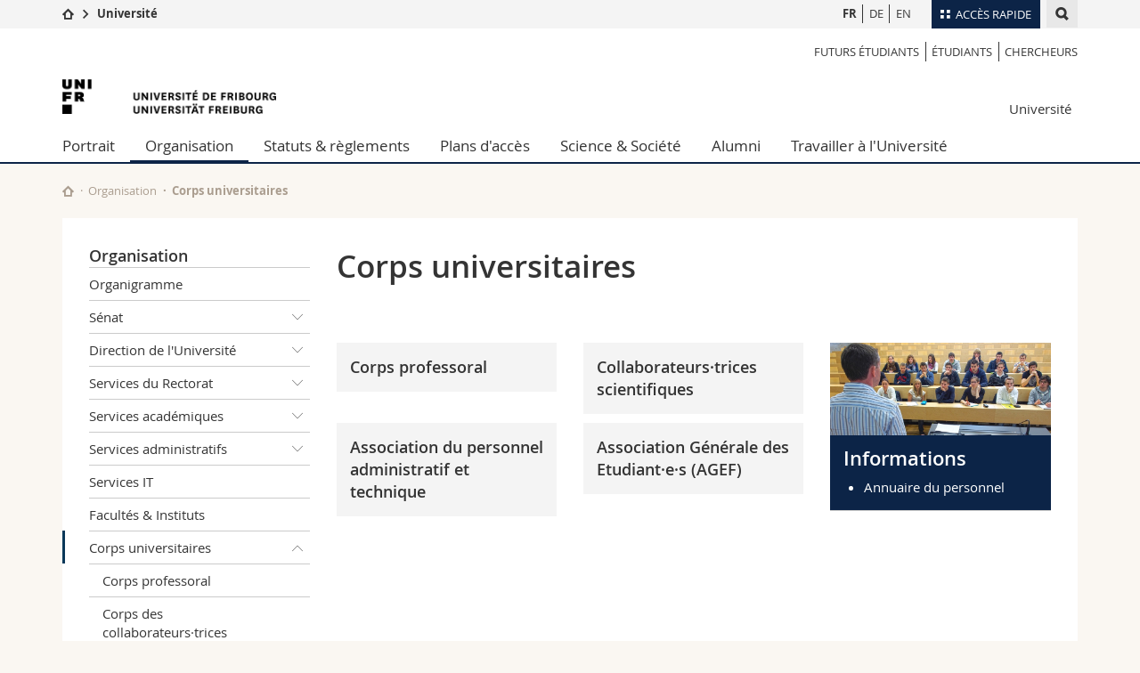

--- FILE ---
content_type: text/html; charset=UTF-8
request_url: https://www.unifr.ch/uni/fr/organisation/corps-universitaires/
body_size: 10693
content:

<!--[if lt IE 9]><!DOCTYPE html PUBLIC "-//W3C//DTD XHTML 1.1//EN" "http://www.w3.org/TR/xhtml11/DTD/xhtml11.dtd"><![endif]-->
<!--[if gt IE 8]><!-->
<!DOCTYPE html>
<!--<![endif]-->
<!--[if lt IE 7]><html xmlns="http://www.w3.org/1999/xhtml" class="lt-ie9 lt-ie8 lt-ie7"> <![endif]-->
<!--[if IE 7]><html xmlns="http://www.w3.org/1999/xhtml" class="lt-ie9 lt-ie8"> <![endif]-->
<!--[if IE 8]><html xmlns="http://www.w3.org/1999/xhtml" class="lt-ie9"> <![endif]-->
<!--[if IE 9]><html class="ie9"> <![endif]-->
<!--[if gt IE 9]><!-->
<html lang="fr"><!--<![endif]-->
<head>
	<link rel="preconnect" href="https://cdn.unifr.ch" />
	<link rel="dns-prefetch" href="https://www.googletagmanager.com" />
	<link rel="dns-prefetch" href="https://www.google.com" />
	<link rel="preload" href="https://cdn.unifr.ch/Assets/fonts/OpenSans-Regular-webfont.woff" as="font" type="font/woff" crossorigin>
	<link rel="preload" href="https://cdn.unifr.ch/Assets/fonts/OpenSans-Semibold-webfont.woff" as="font" type="font/woff" crossorigin>
	<link rel="preload" href="https://cdn.unifr.ch/Assets/fonts/OpenSans-Bold-webfont.woff" as="font" type="font/woff" crossorigin>
	<link rel="preload" href="https://cdn.unifr.ch/Assets/fonts/OpenSans-Light-webfont.woff" as="font" type="font/woff" crossorigin>
    <meta http-equiv="X-UA-Compatible" content="IE=edge,chrome=1"/>
    <meta charset="utf-8"/>
    <meta name="viewport" content="width=device-width, initial-scale=1"/>
    <title>Corps universitaires | Université de Fribourg  | </title>
    <meta name="description" content="">
    <meta name="language" content="fr" />
    <meta name="robots" content="index, follow">
    <base href="//www.unifr.ch/uni/fr/" />
    <link rel="canonical" href="https://www.unifr.ch/uni/fr/organisation/corps-universitaires/" />
    <link href="//cdn.unifr.ch/uf/v2.4.5/css/bootstrap.css" rel="stylesheet" media="all" type="text/css" crossorigin  />
    <link href="//cdn.unifr.ch/uf/v2.4.5/css/main.css" rel="stylesheet" media="all" type="text/css" crossorigin />
    <link rel="shortcut icon" type="image/ico" href="https://cdn.unifr.ch/sharedconfig/favicon/favicon.ico" />
    <!-- Load IE8 specific styles--><!--[if lt IE 9]>
    <link href="//cdn.unifr.ch/uf/v2.4.5/css/old_ie.css" rel="stylesheet" /><![endif]-->
    <script src="//cdn.unifr.ch/uf/v2.4.5/js/modernizr.js" crossorigin ></script>
    <!-- Spiders alternative page -->
    
        <link rel="alternate" hreflang="fr" href="https://www.unifr.ch/uni/fr/organisation/corps-universitaires/" id="alt_hreflang_fr">
        

<link rel="alternate" hreflang="de" href="https://www.unifr.ch/uni/de/organisation/koerperschaften/" id="alt_hreflang_de" />


<link rel="alternate" hreflang="en" href="https://www.unifr.ch/uni/en/administration/university-bodies/" id="alt_hreflang_en" />
    
    


<!-- Google Tag Manager -->
<script>(function(w,d,s,l,i){w[l]=w[l]||[];w[l].push({'gtm.start':
new Date().getTime(),event:'gtm.js'});var f=d.getElementsByTagName(s)[0],
j=d.createElement(s),dl=l!='dataLayer'?'&l='+l:'';j.async=true;j.src=
'https://www.googletagmanager.com/gtm.js?id='+i+dl;f.parentNode.insertBefore(j,f);
})(window,document,'script','dataLayer','GTM-K8998TH');</script>
<!-- End Google Tag Manager --> 

    

<link href="//cdn.unifr.ch/uf/v2.4.5/css/corr.css" rel="stylesheet" defer crossorigin />

<style>
	/*
	a[href^=http]{text-decoration:none;}
	footer a[href^=http]{text-decoration:none; color:#fff;}
	div.sub-menu li.star > a{font-weight:bold;}
	*/
</style>
    





    
</head>
<body data-lang="fr" class="marine">



<!-- Google Tag Manager (noscript) -->
<noscript><iframe src="https://www.googletagmanager.com/ns.html?id=GTM-K8998TH"
height="0" width="0" loading="lazy" style="display:none;visibility:hidden"></iframe></noscript>
<!-- End Google Tag Manager (noscript) -->


<!-- Page wrapper-->
<div id="wrapper">
    <!-- Fixed header-->
    <nav class="fixed-header pusher">
        <div class="fixed-header--bg">
            <div class="container clearfix">

                <!-- The logo -->
                

<a href="https://www.unifr.ch/" class="open-offcanvas square bg-branded hover hidden-desktop" title="Hamburger menu"></a><a href="https://www.unifr.ch" class="hidden-desktop square logo" style="content: ''; display:block;height:55px;width:55px;  no-repeat center center; background-size:contain;" title="Aller à la page d’accueil de ce site"></a>

                

<div class="search hidden-mobile">

    


<script class="search--template" type="text/template">
    <li>
        <a class="search--result-link" href="<%= link %>"></a>
        <h5><%= htmlTitle %></h5>
        <small><%= link %></small>
        <p><%= htmlSnippet %></p>
    </li>
</script>


<script class="search--show-more" type="text/template">
    <li class="text-align-center search--more-results">
        <a class="search--result-link" href="#"></a>
        <p>Voir plus de résultat</p>
        <p>
            <i class="gfx gfx-arrow-down"></i>
        </p>
    </li>
</script>

    <a href="#" data-expander-toggler="search-47727" data-fixed-mode-toggler="tablet laptop desktop large" class="search--toggler square" title="Afficher le moteur de recherche"><i class="gfx gfx-search"></i></a>
    <div data-expander-content="search-47727" data-expander-group="mobile-nav" class="search--input">
        <div class="container">
            
            <input type="text"/>
            
            <ul class="search--results">
                <li class="blank-slate">Aucun résultat</li>
            </ul>
        </div>
    </div>
</div>

                <!-- Globalmenu -->
                <div class="meta-menu"><a href="#" data-fixed-mode-toggler="mobile" data-accordion-toggler="metamenu" class="square meta-menu--toggler hover bg-branded-desk" title="meta-menu toggler"><i class="gfx gfx-tiles"></i><i class="square-triangle"></i><span class="hidden-mobile">Accès rapide</span></a>
    <div data-accordion-content="metamenu" data-accordion-group="mobile-nav" class="meta-menu--content">
        <nav data-scroll-container="data-scroll-container" class="container">
            <ul>
                <li class="first-level"><a href="#" data-accordion-toggler="meta2" data-scroll-to-me="data-scroll-to-me">Université</a>
                    <nav data-accordion-content="meta2">
                        <ul>
                            <li><a href="http://studies.unifr.ch/fr" title="Les études: Bachelor, Master, Doctorat">Etudes</a></li>
                            <li><a href="https://www.unifr.ch/campus/fr" title="La vie sur le Campus">Campus</a></li>
                            <li><a href="https://www.unifr.ch/research/fr" title="La recherche">Recherche</a></li>
                            <li><a href="https://www.unifr.ch/uni/fr" title="L'Université en bref">Université</a></li>
                            <li><a href="https://www.unifr.ch/formcont/fr"  title="Formation continue">Formation continue</a></li>
                        </ul>
                    </nav>
                </li>
                <li class="first-level"><a href="#" data-accordion-toggler="meta1" data-scroll-to-me="data-scroll-to-me">Facultés</a>
                    <nav data-accordion-content="meta1">
                        <ul>
                            <li><a href="https://www.unifr.ch/theo/fr" title="Accéder à la Faculté de théologie"><span class="glyphicon glyphicon-stop color-orange" aria-hidden="true"></span> Théologie</a></li>
                            <li><a href="https://www.unifr.ch/ius/fr" title="Accéder à la Faculté de droit"><span class="glyphicon glyphicon-stop color-red" aria-hidden="true"></span> Droit</a></li>
                            <li><a href="https://www.unifr.ch/ses/fr" title="Accéder à la Faculté des sciences économiques et sociales"> <span class="glyphicon glyphicon-stop color-purple" aria-hidden="true"></span> Sciences économiques et sociales et management</a></li>
							<li><a href="https://www.unifr.ch/lettres/fr" title="Accéder à la Faculté des lettres et des sciences humaines"><span class="glyphicon glyphicon-stop color-sky" aria-hidden="true"></span> Lettres et sciences humaines</a></li>
							<li><a href="https://www.unifr.ch/eduform/fr" title="Accéder à la Faculté des sciences de l'éducation et de la formation"><span class="glyphicon glyphicon-stop color-violet" aria-hidden="true"></span> Sciences de l'éducation et de la formation</a></li>
                            <li><a href="https://www.unifr.ch/scimed/fr" title="Accéder à la Faculté des sciences et de médecine "><span class="glyphicon glyphicon-stop color-green" aria-hidden="true"></span> Sciences et médecine</a></li>
                             <li><a href="https://www.unifr.ch/faculties/fr/interfacultaire.html" title="Interfacultaire"><span class="glyphicon glyphicon-stop color-marine" aria-hidden="true"></span> Interfacultaire</a></li>
                            
                        </ul>
                    </nav>
                </li>
                <li class="first-level"><a href="http://www.unifr.ch/you-are/fr/" data-accordion-toggler="meta0" data-scroll-to-me="data-scroll-to-me">Vous êtes</a>
                    <nav data-accordion-content="meta0">
                        <ul>
                            <li><a href="https://www.unifr.ch/you-are/fr/futurs-etudiants/" title="Vous êtes... futur·e·s étudiant·e·s">Futurs étudiants</a></li>
                            <li><a href="https://www.unifr.ch/you-are/fr/etudiants/" title="Vous êtes... étudiant·e·s">Etudiants</a></li>
                            <li><a href="https://www.unifr.ch/you-are/fr/medias/" title="Vous êtes... médias">Médias</a></li>
                            <li><a href="https://www.unifr.ch/you-are/fr/chercheurs/" title="Vous êtes... chercheuses et chercheurs">Chercheurs</a></li>
                            <li><a href="https://www.unifr.ch/you-are/fr/collaborateurs/" title="Vous êtes... collaboratrices et collaborateurs">Collaborateurs</a></li>
							<li><a href="https://www.unifr.ch/you-are/fr/doctorants/" title="Vous êtes... doctorant·e·s ">Doctorants</a></li>
                        </ul>
                    </nav>
                </li>
                <li class="first-level meta-menu--contact bg-branded-desk">
                    <a href="#" class="hidden-lg hidden-md" data-accordion-toggler="contact" data-scroll-to-me="data-scroll-to-me">Ressources</a>
					<nav data-accordion-content="contact">
                        <ul>
                            <li><a href="https://www.unifr.ch/directory/fr"><span class="fa fa-user fa-fw" aria-hidden="true"></span> Annuaire du personnel</a></li>
                            <li><a href="https://www.unifr.ch/map"><span class="fa fa-map-signs fa-fw" aria-hidden="true"></span> Plan d'accès</a></li>
                            <li><a href="https://www.unifr.ch/biblio"><span class="fa fa-book fa-fw" aria-hidden="true"></span> Bibliothèques</a></li>
                            <li><a href="https://outlook.com/unifr.ch"><span class="fa fa-envelope fa-fw" aria-hidden="true"></span> Webmail</a></li>
                            <li><a href="https://www.unifr.ch/timetable/fr/"><span class="fa fa-calendar fa-fw" aria-hidden="true"></span> Programme des cours</a></li>
                            <li><a href="https://my.unifr.ch"><span class="fa fa-lock fa-fw" aria-hidden="true"></span> MyUnifr</a></li>
                        </ul>
                    </nav>
                </li>
            </ul>
        </nav>
    </div>
</div>


                <!-- Desktop Langmenu -->
                

<nav class="hidden-mobile square language-switch">
    <ul>
        
<li><a href="//www.unifr.ch/uni/fr/organisation/corps-universitaires/" class=" bold" title="Afficher la page en   FR">FR</a></li>

<li><a href="//www.unifr.ch/uni/de/organisation/koerperschaften/" class="" title="Afficher la page en   DE">DE</a></li>

<li><a href="//www.unifr.ch/uni/en/administration/university-bodies/" class="" title="Afficher la page en   EN">EN</a></li>
    </ul>
</nav>

                <!-- Global Breadcrumb -->
                


<div class="breadcrumbs square">

    <a href="http://www.unifr.ch" data-accordion-toggler="crumbs" class="square bg-white hover hidden-desktop breadcrumbs--toggler" title="Chemin d’accès global "><i class="gfx gfx-home"></i><i class="square-triangle"></i></a>

    <div data-accordion-content="crumbs" data-accordion-group="mobile-nav" class="breadcrumbs--content">
        <nav class="breadcrumbs--mobile shortened">
            <ul class="breadcrumbs--slider">
                <!-- level 0 -->
                
                <li><a href="http://www.unifr.ch" class="gfx gfx-home" title="Aller à la page d’accueil "></a></li>
                

                <!-- level 1 -->
                
                <li class="gfx gfx-triangle-right"></li>
                <li class="desktop-expanded">
                    <a href="https://www.unifr.ch/uni/" class="short">Université</a>
                    <a href="https://www.unifr.ch/uni/" class="long">Université</a>
                </li>
                
                <!-- level 2 -->
                
                <!-- level 3 -->
                
            </ul>
        </nav>
    </div>
</div>
            </div>
        </div>
    </nav>
    <!-- Offcanvas pusher-->
    <div class="pusher pass-height">
        <!-- Page header/offcanvas-->
        <header id="header" class="offcanvas pass-height">
            <nav class="service-menu">
                <!-- mobile tools menu -->
                <div class="hidden-desktop clearfix">

                    <!-- Search Mobile -->
                    
                    <div class="search">
                        <!-- Template for one search result -->
                        


<script class="search--template" type="text/template">
    <li>
        <a class="search--result-link" href="<%= link %>"></a>
        <h5><%= htmlTitle %></h5>
        <small><%= link %></small>
        <p><%= htmlSnippet %></p>
    </li>
</script>


<script class="search--show-more" type="text/template">
    <li class="text-align-center search--more-results">
        <a class="search--result-link" href="#"></a>
        <p>Voir plus de résultat</p>
        <p>
            <i class="gfx gfx-arrow-down"></i>
        </p>
    </li>
</script>

                        <a href="#" data-expander-toggler="search-27564" data-fixed-mode-toggler="tablet laptop desktop large" class="search--toggler square" aria-label="search" title="Afficher le moteur de recherche"><i class="gfx gfx-search"></i></a>
                        <div data-expander-content="search-27564" data-expander-group="mobile-nav" class="search--input">
                            <div class="container">
                                
                                <input type="text"/>
                                
                                <ul class="search--results">
                                    <li class="blank-slate">Aucun résultat</li>
                                </ul>
                             </div>
                        </div>
                    </div>


                    <!-- langmenu.mobile -->
                    

<nav class="language-switch square hover bg-white"><a href="#" data-accordion-toggler="language-switch" class="toggle-language-switch square" title="Choisir une autre langue ">FR</a>
    <div data-accordion-content="language-switch" class="dropdown">
        <ul class="bg-white">
            

<li><a href="//www.unifr.ch/uni/fr/organisation/corps-universitaires/" class="square bg-white hover  bold" title="Afficher la page en   FR">FR</a></li>


<li><a href="//www.unifr.ch/uni/de/organisation/koerperschaften/" class="square bg-white hover " title="Afficher la page en   DE">DE</a></li>


<li><a href="//www.unifr.ch/uni/en/administration/university-bodies/" class="square bg-white hover " title="Afficher la page en   EN">EN</a></li>
        </ul>
    </div>
</nav>
                    <a href="#" class="close-offcanvas square hover bg-marine" title="close offcanvas"></a>
                </div>
                <div class="hidden-mobile">
                    <div class="container service-menu--relation">
                        <nav class="clearfix">
                            <ul><li class="first"><a href="http://www.unifr.ch/you-are/fr/futurs-etudiants" title="Futurs étudiants" >Futurs étudiants </a></li>
<li><a href="http://www.unifr.ch/you-are/fr/etudiants" title="Etudiants" >étudiants </a></li>
<li class="last"><a href="https://www.unifr.ch/researcher/fr" title="Chercheurs" >Chercheurs</a></li>
</ul>
                        </nav>
                        
<h1 class="logo"><span class="sr-only">Université de Fribourg</span><a href="//www.unifr.ch"  title="Aller à la page d’accueil de l’Université"><img src="//cdn.unifr.ch/uf/v2.4.5/gfx/logo.png" alt="Logo Unifr" " /></a></h1>

<p class="service-menu--department"><a href="//www.unifr.ch/uni/fr/" title="Aller à la page d’accueil de ce site"> Université</a></p>
                    </div>
                </div>
            </nav>
            

<!-- Use class flat-menu or push-menu on this container-->
<!-- to toggle between the two types of navigation. The underlying-->
<!-- structure is exactly the same.-->
<nav class="push-menu container">
    <!-- First navigation level is visible, therefore needs-->
    <!-- the class .in-->
    <!-- .default is needed to not register a swipe event listener-->
    <div class="level default in">

        
<!-- start outerTpl -->
<ul>
    

<!-- start parentRowTpl -->
<li class="first">
	<a href="//www.unifr.ch/uni/fr/portrait/en-bref.html" title="Portrait"   class="deeper">
		Portrait
		<!--<span class="deeper"></span>-->
	</a>
	


<!-- start innerTpl -->
<div class="level">
	<ul>
		<li><a href="#" class="back">Retour</a></li>
		<li class="first"><a href="//www.unifr.ch/uni/fr/portrait/en-bref.html" title="L'université en bref" >En bref</a></li>
<li><a href="//www.unifr.ch/uni/fr/portrait/historique.html" title="Historique" >Historique</a></li>
<li><a href="//www.unifr.ch/uni/fr/portrait/valeurs.html" title="Valeurs" >Valeurs</a></li>
<li><a href="//www.unifr.ch/uni/fr/portrait/strategie.html" title="Stratégie 2030" >Stratégie</a></li>
<li><a href="//www.unifr.ch/uni/fr/portrait/digitalisation.html" title="Stratégie de digitalisation" >Stratégie de digitalisation</a></li>
<li><a href="//www.unifr.ch/uni/fr/portrait/linguistique/" title="Politique des langues" >Politique des langues</a></li>
<li><a href="https://www.unifr.ch/durabilite/fr/" title="Durabilité" >Durabilité</a></li>
<li><a href="https://www.unifr.ch/rapport-annuel/fr/" title="Rapport annuel" >Rapport annuel</a></li>
<li><a href="//www.unifr.ch/uni/fr/portrait/statistiques.html" title="Statistiques" >Statistiques</a></li>
<li><a href="//www.unifr.ch/uni/fr/portrait/rankings.html" title="Classements" >Classements</a></li>
<li><a href="//www.unifr.ch/uni/fr/portrait/visite-virtuelle.html" title="Visite virtuelle" >Visite virtuelle</a></li>
<li class="last"><a href="//www.unifr.ch/uni/fr/portrait/partenariats.html" title="Partenariats et relations internationales" >Partenariats et relations internationales</a></li>

	</ul>
</div>
<!-- end innerTpl -->
</li>
<!-- end parentRowTpl -->


<!-- start parentRowTpl -->
<li class="active">
	<a href="//www.unifr.ch/uni/fr/organisation/" title="Organisation"   class="deeper">
		Organisation
		<!--<span class="deeper"></span>-->
	</a>
	


<!-- start innerTpl -->
<div class="level">
	<ul>
		<li><a href="#" class="back">Retour</a></li>
		<li class="first"><a href="//www.unifr.ch/uni/fr/organisation/organigramme.html" title="Organigramme" >Organigramme</a></li>


<!-- start parentRowTpl -->
<li class="">
	<a href="//www.unifr.ch/uni/fr/organisation/senat/" title="Sénat"   class="deeper">
		Sénat
		<!--<span class="deeper"></span>-->
	</a>
	


<!-- start innerTpl -->
<div class="level">
	<ul>
		<li><a href="#" class="back">Retour</a></li>
		<li class="first"><a href="//www.unifr.ch/uni/fr/organisation/senat/archives-du-senat.html" title="Archives du Sénat" >Archives</a></li>

	</ul>
</div>
<!-- end innerTpl -->
</li>
<!-- end parentRowTpl -->


<!-- start parentRowTpl -->
<li class="">
	<a href="//www.unifr.ch/uni/fr/organisation/direction/" title="Direction de l'Université"   class="deeper">
		Direction de l'Université
		<!--<span class="deeper"></span>-->
	</a>
	


<!-- start innerTpl -->
<div class="level">
	<ul>
		<li><a href="#" class="back">Retour</a></li>
		<li class="first"><a href="//www.unifr.ch/uni/fr/organisation/direction/rectrice/" title="Rectrice" >Rectrice, Finances, Bâtiments, Recherche et Innovation</a></li>
<li><a href="//www.unifr.ch/uni/fr/organisation/direction/formcont/" title="Offres d’étude et de Formation continue, Vie de campus et Egalité des chances" >Vice-rectorat Offres d’étude et de Formation continue, Vie de campus et Egalité des chances</a></li>
<li><a href="//www.unifr.ch/uni/fr/organisation/direction/enseignement-qualite/" title="Enseignement et Assurance qualité" >Vice-rectorat Enseignement et Assurance qualité</a></li>
<li><a href="//www.unifr.ch/uni/fr/organisation/direction/affaires-juridiques-ressources-humaines-et-alumni/" title="Affaires juridiques, Ressources humaines et Alumni" >Vice-rectorat Affaires juridiques, Ressources humaines et Alumni</a></li>
<li><a href="//www.unifr.ch/uni/fr/organisation/direction/relations-internationales/" title="Relations internationales, Digitalisation et Relève scientifique" >Vice-rectorat Relations internationales, Digitalisation et Relève scientifique</a></li>
<li><a href="//www.unifr.ch/uni/fr/organisation/direction/bibliotheques/" title="Bibliothèques, Durabilité, Université et société" >Vice-rectorat Bibliothèques, Durabilité, Université et société </a></li>
<li><a href="//www.unifr.ch/uni/fr/organisation/direction/secretariat-general/" title="Secrétariat général" >Secrétariat général</a></li>
<li><a href="//www.unifr.ch/uni/fr/organisation/direction/direction-academique/" title="Direction académique" >Direction académique</a></li>
<li><a href="//www.unifr.ch/uni/fr/organisation/direction/direction-administrative/" title="Direction administrative" >Direction administrative</a></li>
<li><a href="//www.unifr.ch/uni/fr/organisation/direction/direction-it/" title="Direction IT" >Direction IT</a></li>
<li><a href="//www.unifr.ch/uni/fr/organisation/direction/unicom/" title="Unicom Communication & Médias" >Communication & Médias</a></li>
<li class="last"><a href="https://events.unifr.ch/dies/" title="Dies academicus" >Dies academicus</a></li>

	</ul>
</div>
<!-- end innerTpl -->
</li>
<!-- end parentRowTpl -->


<!-- start parentRowTpl -->
<li class="">
	<a href="//www.unifr.ch/uni/fr/organisation/services-du-rectorat/" title="Services du Rectorat"   class="deeper">
		Services du Rectorat
		<!--<span class="deeper"></span>-->
	</a>
	


<!-- start innerTpl -->
<div class="level">
	<ul>
		<li><a href="#" class="back">Retour</a></li>
		<li class="first"><a href="http://www.unifr.ch/unicom" title="Unicom - Communications & Médias" >Unicom</a></li>
<li><a href="//www.unifr.ch/uni/fr/organisation/services-du-rectorat/developpement-universitaire.html" title="Développement universitaire" >Développement universitaire</a></li>
<li><a href="http://www.unifr.ch/evaluation/" title="Assurance Qualité" >Assurance Qualité</a></li>
<li><a href="https://www.unifr.ch/researcher/fr/" title="Promotion recherche" >Promotion recherche</a></li>
<li><a href="//www.unifr.ch/uni/fr/organisation/services-du-rectorat/service-juridique/" title="Service juridique" >Service juridique</a></li>
<li><a href="https://www.tt-fr.ch/fr/" title="Transfert du savoir et des technologies (TT Fribourg)" >Tech Transfert</a></li>
<li><a href="http://www.unifr.ch/formcont/fr" title="Formation continue" >Formation continue</a></li>
<li><a href="http://www.unifr.ch/centredelangues/fr/" title="Centre de langues" >Centre de langues</a></li>
<li><a href="//www.unifr.ch/uni/fr/organisation/services-du-rectorat/dpo.html" title="Correspondantes à la protection des données (Data Protection Officers - DPOs)" 3027>Protection des données (DPO)</a></li>
<li><a href="https://www.unifr.ch/egalite/fr/" title="Service égalité, diversité et inclusion" >Service égalité, diversité et inclusion</a></li>
<li class="last"><a href="https://www.unifr.ch/biblio/fr/coordination.html" title="Coordination des centres documentaires" >Coordination des centres documentaires</a></li>

	</ul>
</div>
<!-- end innerTpl -->
</li>
<!-- end parentRowTpl -->


<!-- start parentRowTpl -->
<li class="">
	<a href="//www.unifr.ch/uni/fr/organisation/acad/" title="Services académiques"   class="deeper">
		Services académiques
		<!--<span class="deeper"></span>-->
	</a>
	


<!-- start innerTpl -->
<div class="level">
	<ul>
		<li><a href="#" class="back">Retour</a></li>
		<li class="first"><a href="//www.unifr.ch/uni/fr/organisation/acad/secretariat-academique/" title="Secrétariat académique" 1821,1975>Secrétariat académique</a></li>
<li><a href="//www.unifr.ch/uni/fr/organisation/acad/admission-et-inscription/prestations.html" title="Service d'admission et d'inscription" >Service d'admission et d'inscription</a></li>
<li><a href="https://www.unifr.ch/uni-info/fr/" title="Uni-Info" >Uni-Info</a></li>
<li><a href="https://www.unifr.ch/armee" title="Conseil études-armée" >Conseil études-armée </a></li>
<li><a href="https://www.unifr.ch/didanum/fr" title="Service de didactique universitaire et compétences numériques" >Service de didactique universitaire et compétences numériques</a></li>
<li><a href="https://www.unifr.ch/uni-social" title="Uni-Social" >Uni-Social</a></li>
<li><a href="https://www.unifr.ch/career-services" title="Career Services" >Career Services </a></li>
<li><a href="https://student.unifr.ch/centrefries" title="Centre estudiantin (Centre Fries)" >Centre estudiantin (Centre Fries) </a></li>
<li><a href="https://www.unifr.ch/campus/fr/support/soutien-administratif/aide-juridique.html" title="Conseil juridique" >Conseil juridique</a></li>
<li><a href="https://www.unifr.ch/cpe" title="Conseil psychologique aux étudiant·e·s" >Conseil psychologique aux étudiant·e·s</a></li>
<li><a href="//www.unifr.ch/uni/fr/organisation/acad/aumoneries.html" title="Aumôneries" >Aumôneries</a></li>
<li class="last"><a href="//www.unifr.ch/uni/fr/organisation/acad/international/" title="Service des relations internationales" >Service des relations internationales</a></li>

	</ul>
</div>
<!-- end innerTpl -->
</li>
<!-- end parentRowTpl -->


<!-- start parentRowTpl -->
<li class="">
	<a href="//www.unifr.ch/uni/fr/organisation/services-administratifs/" title="Services administratifs"   class="deeper">
		Services administratifs
		<!--<span class="deeper"></span>-->
	</a>
	


<!-- start innerTpl -->
<div class="level">
	<ul>
		<li><a href="#" class="back">Retour</a></li>
		<li class="first"><a href="//www.unifr.ch/uni/fr/organisation/services-administratifs/direction-des-services-administratifs/" title="Direction des services administratifs" >Direction des services administratifs</a></li>
<li><a href="https://www3.unifr.ch/sp" title="Service du personnel" >Service du personnel</a></li>
<li><a href="//www.unifr.ch/uni/fr/organisation/services-administratifs/finance/" title="Service financier" 1619>Service financier</a></li>
<li><a href="https://www.unifr.ch/sportuni" title="Service du sport universitaire" >Service du sport universitaire</a></li>
<li><a href="https://www.unifr.ch/infra/fr" title="Service infrastructures" >Service infrastructures</a></li>
<li><a href="https://www.unifr.ch/mensa" title="Mensa" >Mensa</a></li>
<li><a href="//www.unifr.ch/uni/fr/organisation/services-administratifs/uniprint/" title="Uniprint" 1620>Uniprint</a></li>
<li><a href="//www.unifr.ch/uni/fr/organisation/services-administratifs/centrale/" title="Centrale téléphonique" >Centrale téléphonique</a></li>
<li class="last"><a href="//www.unifr.ch/uni/fr/organisation/services-administratifs/archives/" title="Archives de l'Université" >Archives de l'Université</a></li>

	</ul>
</div>
<!-- end innerTpl -->
</li>
<!-- end parentRowTpl -->
<li><a href="//www.unifr.ch/uni/fr/organisation/services-it/" title="Services IT" >Services IT</a></li>
<li><a href="http://www.unifr.ch/faculties/fr/" title="Facultés & Instituts" >Facultés & Instituts</a></li>


<!-- start parentRowTpl -->
<li class="active">
	<a href="//www.unifr.ch/uni/fr/organisation/corps-universitaires/" title="Corps universitaires"   class="deeper">
		Corps universitaires
		<!--<span class="deeper"></span>-->
	</a>
	


<!-- start innerTpl -->
<div class="level">
	<ul>
		<li><a href="#" class="back">Retour</a></li>
		<li class="first"><a href="//www.unifr.ch/uni/fr/organisation/corps-universitaires/corps-professoral.html" title="Corps professoral" >Corps professoral</a></li>
<li><a href="https://www.unifr.ch/cswm/fr/" title="Corps des collaborateurs·trices scientifiques" >Corps des collaborateurs·trices scientifiques</a></li>
<li><a href="//www.unifr.ch/apu" title="Association du personnel" >Personnel administratif et technique</a></li>
<li class="last"><a href="//www.unifr.ch/agef" title="Association Générale des Etudiant·e·s (AGEF)" >Association Générale des Etudiant·e·s (AGEF)</a></li>

	</ul>
</div>
<!-- end innerTpl -->
</li>
<!-- end parentRowTpl -->
<li><a href="//www.unifr.ch/uni/fr/organisation/commissions/" title="Commissions" >Commissions</a></li>
<li class="last"><a href="//www.unifr.ch/uni/fr/organisation/office-mediation.html" title="Service de médiation de l'Université de Fribourg" >Service de médiation / Ombudsstelle</a></li>

	</ul>
</div>
<!-- end innerTpl -->
</li>
<!-- end parentRowTpl -->
<li><a href="//www.unifr.ch/uni/fr/legislation/" title="Statuts et règlements" >Statuts & règlements</a></li>
<li><a href="//www.unifr.ch/map" title="Plans d'accès" >Plans d'accès</a></li>


<!-- start parentRowTpl -->
<li class="">
	<a href="//www.unifr.ch/uni/fr/science-and-societe/" title="Science & Société"   class="deeper">
		Science & Société
		<!--<span class="deeper"></span>-->
	</a>
	


<!-- start innerTpl -->
<div class="level">
	<ul>
		<li><a href="#" class="back">Retour</a></li>
		<li class="first"><a href="//www.unifr.ch/uni/fr/science-and-societe/planches-et-planchettes/" title="Planches et planchettes" >Planches et planchettes</a></li>
<li><a href="//www.unifr.ch/uni/fr/science-and-societe/hors-d-oeuvres/" title="Hors d'œuvres" >Hors d'œuvres</a></li>
<li><a href="//www.unifr.ch/uni/fr/science-and-societe/cafes-scientifiques/" title="Cafés scientifiques" >Cafés scientifiques</a></li>
<li><a href="//www.unifr.ch/uni/fr/science-and-societe/mt-180/" title="Ma thèse en 180s" >Ma thèse en 180s</a></li>
<li><a href="//events.unifr.ch/scienceslam" title="Science Slam" >Science Slam</a></li>
<li><a href="https://events.unifr.ch/wins/fr/" title="Science For Youth SFY" >Science For Youth SFY</a></li>
<li><a href="https://www.unifr.ch/studies/fr/offre/autres-formations/uni3a.html" title="Université des aînés" >Université des aînés</a></li>
<li><a href="https://events.unifr.ch/internetpourlesfilles/" title="Internet & Code pour les filles" >Internet & Code pour les filles</a></li>
<li><a href="http://events.unifr.ch/futurentousgenres/fr/" title="Journée "Futur en tous genres"" >Journée "Futur en tous genres"</a></li>
<li><a href="//www.unifr.ch/gouters" title="Goûters scientifiques" >Goûters scientifiques</a></li>
<li><a href="//events.unifr.ch/kidsuni/fr" title="Kids-uni" >Kids-uni</a></li>
<li><a href="//www.bible-orient-museum.ch/" title="Musée Bible + Orient" >Musée Bible + Orient</a></li>
<li><a href="//www.unifr.ch/jardin-botanique/fr/" title="Jardin botanique" >Jardin botanique</a></li>
<li><a href="https://events.unifr.ch/droitcinema/fr/" title="Le Droit dans le cinéma" >Le Droit dans le cinéma</a></li>
<li><a href="https://events.unifr.ch/cerveau/fr/" title="Semaine du cerveau" >Semaine du cerveau</a></li>
<li><a href="https://events.unifr.ch/bilinguisme/fr/" title="Rendez-vous bilingues" >Rendez-vous bilingues</a></li>
<li class="last"><a href="//www.unifr.ch/agenda" title="Agenda" >Agenda</a></li>

	</ul>
</div>
<!-- end innerTpl -->
</li>
<!-- end parentRowTpl -->
<li><a href="//www.unifr.ch/alumni" title="Alumni" >Alumni</a></li>
<li class="last"><a href="//www.unifr.ch/sp/fr" title="Travailler à l'Université" >Travailler à l'Université</a></li>

</ul>
<!-- end outerTpl -->

    </div>
</nav>

        </header>
        <!-- Main content-->
        <main id="main">
            <div class="visible-lt-ie9 fixed-page-overlay"></div>
            <div class="container">
                <div class="sub-menu--spacer"></div>
                



<nav class="deepcrumbs">
<ul>
    
        <li><a href="//www.unifr.ch/uni/fr/" class="gfx gfx-home" title="Aller à la page d’accueil de ce site"></a></li>
	<li><a href="//www.unifr.ch/uni/fr/organisation/">Organisation</a></li><li>Corps universitaires</li>
</ul>
</nav>

                <div class="content">
                    <div class="row inner">
                        <div class="col-md-3 sub-menu">
                            <nav>
                                <h4>
                                    
                                    <a href="//www.unifr.ch/uni/fr/organisation/" data-expander-toggler="sub-menu" data-fixed-mode-toggler="mobile" class="filter--title fixed-page-mode--toggler hidden-min-laptop">
                                        Organisation</a>
                                    <a href="//www.unifr.ch/uni/fr/organisation/" class="hidden-max-laptop">
                                        Organisation</a>
                                    
                                </h4>

                                <div data-expander-content="sub-menu" data-expander-group="mobile-nav" class="sub-menu--content">

                                    <ul><li class="first"><a href="//www.unifr.ch/uni/fr/organisation/organigramme.html" title="Organigramme" >Organigramme</a></li>



<!--parentRowTpl-->
<li class="">
    <a href="//www.unifr.ch/uni/fr/organisation/senat/" title="Sénat" class="deeper"  >
        Sénat <i data-expander-toggler="sub-menu-29"
                            
                            
                            class="gfx gfx-triangle-thin-down"></i>

    </a>
    <div data-expander-content="sub-menu-29" class="level"
         
         >
        <ul><li class="first"><a href="//www.unifr.ch/uni/fr/organisation/senat/archives-du-senat.html" title="Archives du Sénat" >Archives</a></li>
</ul>
    </div>
</li>
<!--/parentRowTpl-->



<!--parentRowTpl-->
<li class="">
    <a href="//www.unifr.ch/uni/fr/organisation/direction/" title="Direction de l'Université" class="deeper"  >
        Direction de l'Université <i data-expander-toggler="sub-menu-592"
                            
                            
                            class="gfx gfx-triangle-thin-down"></i>

    </a>
    <div data-expander-content="sub-menu-592" class="level"
         
         >
        <ul>


<!--parentRowTpl-->
<li class="first">
    <a href="//www.unifr.ch/uni/fr/organisation/direction/rectrice/" title="Rectrice" class="deeper"  >
        Rectrice, Finances, Bâtiments, Recherche et Innovation <i data-expander-toggler="sub-menu-595"
                            
                            
                            class="gfx gfx-triangle-thin-down"></i>

    </a>
    <div data-expander-content="sub-menu-595" class="level"
         
         >
        <ul><li class="first"><a href="//www.unifr.ch/uni/fr/organisation/direction/rectrice/liste-des-rectrices-et-recteurs.html" title="Liste des rectrices et recteurs" >Liste des rectrices et recteurs</a></li>
</ul>
    </div>
</li>
<!--/parentRowTpl-->



<!--parentRowTpl-->
<li class="">
    <a href="//www.unifr.ch/uni/fr/organisation/direction/formcont/" title="Offres d’étude et de Formation continue, Vie de campus et Egalité des chances" class="deeper"  >
        Vice-rectorat Offres d’étude et de Formation continue, Vie de campus et Egalité des chances <i data-expander-toggler="sub-menu-606"
                            
                            
                            class="gfx gfx-triangle-thin-down"></i>

    </a>
    <div data-expander-content="sub-menu-606" class="level"
         
         >
        <ul><li class="first"><a href="//www.unifr.ch/uni/fr/organisation/direction/formcont/chantal-martin-soelch.html" title="Prof. Chantal Martin Soelch" >Prof. Chantal Martin Sölch </a></li>
</ul>
    </div>
</li>
<!--/parentRowTpl-->



<!--parentRowTpl-->
<li class="">
    <a href="//www.unifr.ch/uni/fr/organisation/direction/enseignement-qualite/" title="Enseignement et Assurance qualité" class="deeper"  >
        Vice-rectorat Enseignement et Assurance qualité <i data-expander-toggler="sub-menu-826"
                            
                            
                            class="gfx gfx-triangle-thin-down"></i>

    </a>
    <div data-expander-content="sub-menu-826" class="level"
         
         >
        <ul><li class="first"><a href="//www.unifr.ch/uni/fr/organisation/direction/enseignement-qualite/jean-louis-berger.html" title="Prof. Jean-Louis Berger" >Prof. Jean-Louis Berger</a></li>
</ul>
    </div>
</li>
<!--/parentRowTpl-->



<!--parentRowTpl-->
<li class="">
    <a href="//www.unifr.ch/uni/fr/organisation/direction/affaires-juridiques-ressources-humaines-et-alumni/" title="Affaires juridiques, Ressources humaines et Alumni" class="deeper"  >
        Vice-rectorat Affaires juridiques, Ressources humaines et Alumni <i data-expander-toggler="sub-menu-596"
                            
                            
                            class="gfx gfx-triangle-thin-down"></i>

    </a>
    <div data-expander-content="sub-menu-596" class="level"
         
         >
        <ul><li class="first"><a href="//www.unifr.ch/uni/fr/organisation/direction/affaires-juridiques-ressources-humaines-et-alumni/sarah-progin-theuerkauf.html" title="Prof. Sarah Progin-Theuerkauf" >Prof. Sarah Progin-Theuerkauf</a></li>
</ul>
    </div>
</li>
<!--/parentRowTpl-->



<!--parentRowTpl-->
<li class="">
    <a href="//www.unifr.ch/uni/fr/organisation/direction/relations-internationales/" title="Relations internationales, Digitalisation et Relève scientifique" class="deeper"  >
        Vice-rectorat Relations internationales, Digitalisation et Relève scientifique <i data-expander-toggler="sub-menu-604"
                            
                            
                            class="gfx gfx-triangle-thin-down"></i>

    </a>
    <div data-expander-content="sub-menu-604" class="level"
         
         >
        <ul><li class="first"><a href="//www.unifr.ch/uni/fr/organisation/direction/relations-internationales/ries.html" title="Prof. Bernard Ries" >Prof. Bernard Ries</a></li>
</ul>
    </div>
</li>
<!--/parentRowTpl-->



<!--parentRowTpl-->
<li class="">
    <a href="//www.unifr.ch/uni/fr/organisation/direction/bibliotheques/" title="Bibliothèques, Durabilité, Université et société" class="deeper"  >
        Vice-rectorat Bibliothèques, Durabilité, Université et société  <i data-expander-toggler="sub-menu-774"
                            
                            
                            class="gfx gfx-triangle-thin-down"></i>

    </a>
    <div data-expander-content="sub-menu-774" class="level"
         
         >
        <ul><li class="first"><a href="//www.unifr.ch/uni/fr/organisation/direction/bibliotheques/hansjoerg-schmid.html" title="Prof. Hansjörg Schmid" >Prof. Hansjörg Schmid</a></li>
</ul>
    </div>
</li>
<!--/parentRowTpl-->



<!--parentRowTpl-->
<li class="">
    <a href="//www.unifr.ch/uni/fr/organisation/direction/secretariat-general/" title="Secrétariat général" class="deeper"  >
        Secrétariat général <i data-expander-toggler="sub-menu-607"
                            
                            
                            class="gfx gfx-triangle-thin-down"></i>

    </a>
    <div data-expander-content="sub-menu-607" class="level"
         
         >
        <ul><li class="first"><a href="//www.unifr.ch/uni/fr/organisation/direction/secretariat-general/doleschal.html" title="Ralph Doleschal" >Ralph Doleschal</a></li>
<li><a href="//www.unifr.ch/uni/fr/organisation/direction/secretariat-general/noemie-soom-chardonnens.html" title="Noémie Soom-Chardonnens" >Noémie Soom-Chardonnens</a></li>
<li class="last"><a href="//www.unifr.ch/uni/fr/organisation/direction/secretariat-general/secretariat-rectorat.html" title="Secrétariat du Rectorat" 1081>Secrétariat du Rectorat</a></li>
</ul>
    </div>
</li>
<!--/parentRowTpl-->



<!--parentRowTpl-->
<li class="">
    <a href="//www.unifr.ch/uni/fr/organisation/direction/direction-academique/" title="Direction académique" class="deeper"  >
        Direction académique <i data-expander-toggler="sub-menu-610"
                            
                            
                            class="gfx gfx-triangle-thin-down"></i>

    </a>
    <div data-expander-content="sub-menu-610" class="level"
         
         >
        <ul><li class="first"><a href="//www.unifr.ch/uni/fr/organisation/direction/direction-academique/anne-crausaz-esseiva.html" title="Anne Crausaz Esseiva" >Anne Crausaz Esseiva</a></li>
</ul>
    </div>
</li>
<!--/parentRowTpl-->



<!--parentRowTpl-->
<li class="">
    <a href="//www.unifr.ch/uni/fr/organisation/direction/direction-administrative/" title="Direction administrative" class="deeper"  >
        Direction administrative <i data-expander-toggler="sub-menu-612"
                            
                            
                            class="gfx gfx-triangle-thin-down"></i>

    </a>
    <div data-expander-content="sub-menu-612" class="level"
         
         >
        <ul><li class="first"><a href="//www.unifr.ch/uni/fr/organisation/direction/direction-administrative/gregoire-vittoz.html" title="Grégoire Vittoz" >Grégoire Vittoz</a></li>
</ul>
    </div>
</li>
<!--/parentRowTpl-->



<!--parentRowTpl-->
<li class="">
    <a href="//www.unifr.ch/uni/fr/organisation/direction/direction-it/" title="Direction IT" class="deeper"  >
        Direction IT <i data-expander-toggler="sub-menu-614"
                            
                            
                            class="gfx gfx-triangle-thin-down"></i>

    </a>
    <div data-expander-content="sub-menu-614" class="level"
         
         >
        <ul><li class="first"><a href="//www.unifr.ch/uni/fr/organisation/direction/direction-it/stephane-recrosio.html" title="Stéphane Recrosio" >Stéphane Recrosio</a></li>
</ul>
    </div>
</li>
<!--/parentRowTpl-->



<!--parentRowTpl-->
<li class="">
    <a href="//www.unifr.ch/uni/fr/organisation/direction/unicom/" title="Unicom Communication & Médias" class="deeper"  >
        Communication & Médias <i data-expander-toggler="sub-menu-617"
                            
                            
                            class="gfx gfx-triangle-thin-down"></i>

    </a>
    <div data-expander-content="sub-menu-617" class="level"
         
         >
        <ul><li class="first"><a href="//www.unifr.ch/uni/fr/organisation/direction/unicom/marius-widmer.html" title="Marius Widmer" >Marius Widmer</a></li>
</ul>
    </div>
</li>
<!--/parentRowTpl-->
<li class="last"><a href="https://events.unifr.ch/dies/" title="Dies academicus" >Dies academicus</a></li>
</ul>
    </div>
</li>
<!--/parentRowTpl-->



<!--parentRowTpl-->
<li class="">
    <a href="//www.unifr.ch/uni/fr/organisation/services-du-rectorat/" title="Services du Rectorat" class="deeper"  >
        Services du Rectorat <i data-expander-toggler="sub-menu-30"
                            
                            
                            class="gfx gfx-triangle-thin-down"></i>

    </a>
    <div data-expander-content="sub-menu-30" class="level"
         
         >
        <ul><li class="first"><a href="http://www.unifr.ch/unicom" title="Unicom - Communications & Médias" >Unicom</a></li>
<li><a href="//www.unifr.ch/uni/fr/organisation/services-du-rectorat/developpement-universitaire.html" title="Développement universitaire" >Développement universitaire</a></li>
<li><a href="http://www.unifr.ch/evaluation/" title="Assurance Qualité" >Assurance Qualité</a></li>
<li><a href="https://www.unifr.ch/researcher/fr/" title="Promotion recherche" >Promotion recherche</a></li>



<!--parentRowTpl-->
<li class="">
    <a href="//www.unifr.ch/uni/fr/organisation/services-du-rectorat/service-juridique/" title="Service juridique" class="deeper"  >
        Service juridique <i data-expander-toggler="sub-menu-286"
                            
                            
                            class="gfx gfx-triangle-thin-down"></i>

    </a>
    <div data-expander-content="sub-menu-286" class="level"
         
         >
        <ul><li class="first"><a href="//www.unifr.ch/uni/fr/organisation/services-du-rectorat/service-juridique/legislation.html" title="Législation & Recueil systématique" >Législation & Recueil systématique</a></li>
<li><a href="//www.unifr.ch/uni/fr/organisation/services-du-rectorat/service-juridique/contrats.html" title="Contrats" >Contrats</a></li>
<li><a href="//www.unifr.ch/uni/fr/organisation/services-du-rectorat/service-juridique/recours.html" title="Recours" >Recours</a></li>
<li><a href="//www.unifr.ch/uni/fr/organisation/services-du-rectorat/service-juridique/procedure-disciplinaire.html" title="Procédure disciplinaire" >Procédure disciplinaire</a></li>
<li><a href="//www.unifr.ch/uni/fr/organisation/services-du-rectorat/service-juridique/ethique-dans-la-recherche/" title="Ethique dans la recherche" >Ethique dans la recherche</a></li>
<li class="last"><a href="//www.unifr.ch/uni/fr/organisation/services-du-rectorat/service-juridique/tva.html" title="Taxe sur la valeur ajoutée TVA" >Taxe sur la valeur ajoutée TVA</a></li>
</ul>
    </div>
</li>
<!--/parentRowTpl-->
<li><a href="https://www.tt-fr.ch/fr/" title="Transfert du savoir et des technologies (TT Fribourg)" >Tech Transfert</a></li>
<li><a href="http://www.unifr.ch/formcont/fr" title="Formation continue" >Formation continue</a></li>
<li><a href="http://www.unifr.ch/centredelangues/fr/" title="Centre de langues" >Centre de langues</a></li>
<li><a href="//www.unifr.ch/uni/fr/organisation/services-du-rectorat/dpo.html" title="Correspondantes à la protection des données (Data Protection Officers - DPOs)" 3027>Protection des données (DPO)</a></li>
<li><a href="https://www.unifr.ch/egalite/fr/" title="Service égalité, diversité et inclusion" >Service égalité, diversité et inclusion</a></li>
<li class="last"><a href="https://www.unifr.ch/biblio/fr/coordination.html" title="Coordination des centres documentaires" >Coordination des centres documentaires</a></li>
</ul>
    </div>
</li>
<!--/parentRowTpl-->



<!--parentRowTpl-->
<li class="">
    <a href="//www.unifr.ch/uni/fr/organisation/acad/" title="Services académiques" class="deeper"  >
        Services académiques <i data-expander-toggler="sub-menu-281"
                            
                            
                            class="gfx gfx-triangle-thin-down"></i>

    </a>
    <div data-expander-content="sub-menu-281" class="level"
         
         >
        <ul><li class="first"><a href="//www.unifr.ch/uni/fr/organisation/acad/secretariat-academique/" title="Secrétariat académique" 1821,1975>Secrétariat académique</a></li>



<!--parentRowTpl-->
<li class="">
    <a href="//www.unifr.ch/uni/fr/organisation/acad/admission-et-inscription/prestations.html" title="Service d'admission et d'inscription" class="deeper"  >
        Service d'admission et d'inscription <i data-expander-toggler="sub-menu-399"
                            
                            
                            class="gfx gfx-triangle-thin-down"></i>

    </a>
    <div data-expander-content="sub-menu-399" class="level"
         
         >
        <ul><li class="first"><a href="//www.unifr.ch/uni/fr/organisation/acad/admission-et-inscription/prestations.html" title="Prestations et mission" >Prestations et mission</a></li>
<li class="last"><a href="https://www3.unifr.ch/studies/fr/admission/contact-and-team/contact.html" title="Contact & Team" >Contact & team</a></li>
</ul>
    </div>
</li>
<!--/parentRowTpl-->
<li><a href="https://www.unifr.ch/uni-info/fr/" title="Uni-Info" >Uni-Info</a></li>
<li><a href="https://www.unifr.ch/armee" title="Conseil études-armée" >Conseil études-armée </a></li>
<li><a href="https://www.unifr.ch/didanum/fr" title="Service de didactique universitaire et compétences numériques" >Service de didactique universitaire et compétences numériques</a></li>
<li><a href="https://www.unifr.ch/uni-social" title="Uni-Social" >Uni-Social</a></li>
<li><a href="https://www.unifr.ch/career-services" title="Career Services" >Career Services </a></li>
<li><a href="https://student.unifr.ch/centrefries" title="Centre estudiantin (Centre Fries)" >Centre estudiantin (Centre Fries) </a></li>
<li><a href="https://www.unifr.ch/campus/fr/support/soutien-administratif/aide-juridique.html" title="Conseil juridique" >Conseil juridique</a></li>
<li><a href="https://www.unifr.ch/cpe" title="Conseil psychologique aux étudiant·e·s" >Conseil psychologique aux étudiant·e·s</a></li>
<li><a href="//www.unifr.ch/uni/fr/organisation/acad/aumoneries.html" title="Aumôneries" >Aumôneries</a></li>



<!--parentRowTpl-->
<li class="last">
    <a href="//www.unifr.ch/uni/fr/organisation/acad/international/" title="Service des relations internationales" class="deeper"  >
        Service des relations internationales <i data-expander-toggler="sub-menu-388"
                            
                            
                            class="gfx gfx-triangle-thin-down"></i>

    </a>
    <div data-expander-content="sub-menu-388" class="level"
         
         >
        <ul><li class="first"><a href="//www.unifr.ch/uni/fr/organisation/acad/international/fonctions-du-sri.html" title="Fonctions du SRI" >Fonctions du SRI</a></li>
<li><a href="//www.unifr.ch/uni/fr/organisation/acad/international/sri-pour-le-personnel.html" title="SRI pour le personnel" >SRI pour le personnel</a></li>
<li><a href="//www.unifr.ch/uni/fr/organisation/acad/international/sri-pour-les-chercheuses-et-chercheurs.html" title="SRI pour les chercheuses et chercheurs" >SRI pour les chercheuses et chercheurs</a></li>
<li><a href="https://www.unifr.ch/studies/fr/mobilite" title="SRI pour les étudiant·e·s" >SRI pour les étudiant·e·s</a></li>
<li><a href="https://www.unifr.ch/studies/fr/mobilite/outgoing/explorer/?" title="Universités partenaires" >Universités partenaires</a></li>
<li><a href="//www.unifr.ch/uni/fr/organisation/acad/international/summer-winter-school.html" title="Summer et Winter Schools" >Summer et Winter School</a></li>
<li><a href="//www.unifr.ch/uni/fr/organisation/acad/international/team-sri.html" title="Team SRI" 573>Team SRI</a></li>
<li class="last"><a href="//www.unifr.ch/uni/fr/organisation/acad/international/contact.html" title="Contact" >Contact </a></li>
</ul>
    </div>
</li>
<!--/parentRowTpl-->
</ul>
    </div>
</li>
<!--/parentRowTpl-->



<!--parentRowTpl-->
<li class="">
    <a href="//www.unifr.ch/uni/fr/organisation/services-administratifs/" title="Services administratifs" class="deeper"  >
        Services administratifs <i data-expander-toggler="sub-menu-214"
                            
                            
                            class="gfx gfx-triangle-thin-down"></i>

    </a>
    <div data-expander-content="sub-menu-214" class="level"
         
         >
        <ul><li class="first"><a href="//www.unifr.ch/uni/fr/organisation/services-administratifs/direction-des-services-administratifs/" title="Direction des services administratifs" >Direction des services administratifs</a></li>
<li><a href="https://www3.unifr.ch/sp" title="Service du personnel" >Service du personnel</a></li>
<li><a href="//www.unifr.ch/uni/fr/organisation/services-administratifs/finance/" title="Service financier" 1619>Service financier</a></li>
<li><a href="https://www.unifr.ch/sportuni" title="Service du sport universitaire" >Service du sport universitaire</a></li>
<li><a href="https://www.unifr.ch/infra/fr" title="Service infrastructures" >Service infrastructures</a></li>
<li><a href="https://www.unifr.ch/mensa" title="Mensa" >Mensa</a></li>
<li><a href="//www.unifr.ch/uni/fr/organisation/services-administratifs/uniprint/" title="Uniprint" 1620>Uniprint</a></li>
<li><a href="//www.unifr.ch/uni/fr/organisation/services-administratifs/centrale/" title="Centrale téléphonique" >Centrale téléphonique</a></li>



<!--parentRowTpl-->
<li class="last">
    <a href="//www.unifr.ch/uni/fr/organisation/services-administratifs/archives/" title="Archives de l'Université" class="deeper"  >
        Archives de l'Université <i data-expander-toggler="sub-menu-555"
                            
                            
                            class="gfx gfx-triangle-thin-down"></i>

    </a>
    <div data-expander-content="sub-menu-555" class="level"
         
         >
        <ul><li class="first"><a href="//www.unifr.ch/uni/fr/organisation/services-administratifs/archives/gestion-des-documents/" title="Gestion des documents" >Gestion des documents</a></li>
<li><a href="//www.unifr.ch/uni/fr/organisation/services-administratifs/archives/consultation/" title="Consultation des documents" >Consultation des documents</a></li>
<li><a href="//www.unifr.ch/uni/fr/organisation/services-administratifs/archives/dispositions-legales/" title="Dispositions légales" >Dispositions légales</a></li>
<li class="last"><a href="//www.unifr.ch/uni/fr/organisation/services-administratifs/archives/contact-and-team/" title="Contact & Team" 1731>Contact & Team</a></li>
</ul>
    </div>
</li>
<!--/parentRowTpl-->
</ul>
    </div>
</li>
<!--/parentRowTpl-->
<li><a href="//www.unifr.ch/uni/fr/organisation/services-it/" title="Services IT" >Services IT</a></li>
<li><a href="http://www.unifr.ch/faculties/fr/" title="Facultés & Instituts" >Facultés & Instituts</a></li>



<!--parentRowTpl-->
<li class="active">
    <a href="//www.unifr.ch/uni/fr/organisation/corps-universitaires/" title="Corps universitaires" class="deeper"  >
        Corps universitaires <i data-expander-toggler="sub-menu-32"
                            
                            data-expander-state="open"
                            class="gfx gfx-triangle-thin-down"></i>

    </a>
    <div data-expander-content="sub-menu-32" class="level"
         
         data-expander-state="open">
        <ul><li class="first"><a href="//www.unifr.ch/uni/fr/organisation/corps-universitaires/corps-professoral.html" title="Corps professoral" >Corps professoral</a></li>
<li><a href="https://www.unifr.ch/cswm/fr/" title="Corps des collaborateurs·trices scientifiques" >Corps des collaborateurs·trices scientifiques</a></li>
<li><a href="//www.unifr.ch/apu" title="Association du personnel" >Personnel administratif et technique</a></li>
<li class="last"><a href="//www.unifr.ch/agef" title="Association Générale des Etudiant·e·s (AGEF)" >Association Générale des Etudiant·e·s (AGEF)</a></li>
</ul>
    </div>
</li>
<!--/parentRowTpl-->
<li><a href="//www.unifr.ch/uni/fr/organisation/commissions/" title="Commissions" >Commissions</a></li>
<li class="last"><a href="//www.unifr.ch/uni/fr/organisation/office-mediation.html" title="Service de médiation de l'Université de Fribourg" >Service de médiation / Ombudsstelle</a></li>
</ul>

                                </div>

                            </nav>

                        </div>
                        <div class="col-md-9 inner-30">
                            <div id="" class="row inner ">
    <div class="col-md-12 inner-10">
        <h2>Corps universitaires</h2>
<p>&nbsp;</p>
    </div>
</div>

<div id="" class="row inner ">
    <div class="col-md-8 inner-10">
        <div id="" class=" row inner No">
    <div class="col-sm-6 inner-10">
        <div class="box bg-grey-light inner-05">
<h4>Corps professoral</h4>
<a href="organisation/corps-universitaires/corps-professoral.html" target="_self" class="box--link"></a>
</div>
    </div>
    <div class="col-sm-6 inner-10">
        <div class="box bg-grey-light inner-05">
<h4>Collaborateurs·trices scientifiques</h4>
<a href="https://www.unifr.ch/cswm/" target="_self" class="box--link"></a>
</div>
    </div>
</div>

<div id="" class=" row inner No">
    <div class="col-sm-6 inner-10">
        <div class="box bg-grey-light inner-05">
<h4>Association du personnel administratif et technique</h4>
<a href="http://www.unifr.ch/apu" target="_self" class="box--link"></a>
</div>
    </div>
    <div class="col-sm-6 inner-10">
        <div class="box bg-grey-light inner-05">
<h4>Association Générale des Etudiant·e·s (AGEF)</h4>
<a href="http://www.unifr.ch/agef" target="_self" class="box--link"></a>
</div>
    </div>
</div>
    </div>
    <div class="col-md-4 inner-10">
         <article class="box inner-05 bg-branded shadow">
 
 <div class="box--banner banner">
    
        <img src="//cdn.unifr.ch/images/banner/800x335/157.jpg" alt="">
    
</div>

 <h3>Informations</h3>
 <ul><li><a href="/annuaire">Annuaire du personnel</a></li></ul>
</article>       
    </div>
</div>
                        </div>
                    </div>
                </div>
            </div>
        </main>

        <!-- Footer-->
        


        <footer id="footer">
    <div class="container">
        <div class="row">
            <nav class="footer-menu col-md-9">
                <div class="row">
                    <div class="col-xs-4">
                        <h6><a href="//www.unifr.ch/uni/fr/portrait/">PORTRAIT</a></h6>
<ul><li class="first"><a href="//www.unifr.ch/uni/fr/portrait/en-bref.html" title="L'université en bref" >En bref</a></li>
<li><a href="//www.unifr.ch/uni/fr/portrait/historique.html" title="Historique" >Historique</a></li>
<li><a href="//www.unifr.ch/uni/fr/portrait/valeurs.html" title="Valeurs" >Valeurs</a></li>
<li><a href="//www.unifr.ch/uni/fr/portrait/strategie.html" title="Stratégie 2030" >Stratégie</a></li>
<li><a href="//www.unifr.ch/uni/fr/portrait/digitalisation.html" title="Stratégie de digitalisation" >Stratégie de digitalisation</a></li>
<li><a href="//www.unifr.ch/uni/fr/portrait/linguistique/" title="Politique des langues" >Politique des langues</a></li>
<li><a href="https://www.unifr.ch/durabilite/fr/" title="Durabilité" >Durabilité</a></li>
<li><a href="https://www.unifr.ch/rapport-annuel/fr/" title="Rapport annuel" >Rapport annuel</a></li>
<li><a href="//www.unifr.ch/uni/fr/portrait/statistiques.html" title="Statistiques" >Statistiques</a></li>
<li><a href="//www.unifr.ch/uni/fr/portrait/rankings.html" title="Classements" >Classements</a></li>
<li><a href="//www.unifr.ch/uni/fr/portrait/visite-virtuelle.html" title="Visite virtuelle" >Visite virtuelle</a></li>
<li class="last"><a href="//www.unifr.ch/uni/fr/portrait/partenariats.html" title="Partenariats et relations internationales" >Partenariats et relations internationales</a></li>
</ul>
                    </div>
                    <div class="col-xs-4">
                        <h6><a href="//www.unifr.ch/uni/fr/organisation/">ORGANISATION</a></h6>
<ul><li class="first"><a href="//www.unifr.ch/uni/fr/organisation/organigramme.html" title="Organigramme" >Organigramme</a></li>
<li><a href="//www.unifr.ch/uni/fr/organisation/senat/" title="Sénat" >Sénat</a></li>
<li><a href="//www.unifr.ch/uni/fr/organisation/direction/" title="Direction de l'Université" >Direction de l'Université</a></li>
<li><a href="//www.unifr.ch/uni/fr/organisation/services-du-rectorat/" title="Services du Rectorat" >Services du Rectorat</a></li>
<li><a href="//www.unifr.ch/uni/fr/organisation/acad/" title="Services académiques" >Services académiques</a></li>
<li><a href="//www.unifr.ch/uni/fr/organisation/services-administratifs/" title="Services administratifs" >Services administratifs</a></li>
<li><a href="//www.unifr.ch/uni/fr/organisation/services-it/" title="Services IT" >Services IT</a></li>
<li><a href="http://www.unifr.ch/faculties/fr/" title="Facultés & Instituts" >Facultés & Instituts</a></li>
<li><a href="//www.unifr.ch/uni/fr/organisation/corps-universitaires/" title="Corps universitaires" >Corps universitaires</a></li>
<li><a href="//www.unifr.ch/uni/fr/organisation/commissions/" title="Commissions" >Commissions</a></li>
<li class="last"><a href="//www.unifr.ch/uni/fr/organisation/office-mediation.html" title="Service de médiation de l'Université de Fribourg" >Service de médiation / Ombudsstelle</a></li>
</ul>

<h6><a href="//www.unifr.ch/uni/fr/legislation/">STATUTS ET RÈGLEMENTS</a></h6>


<h6><a href="//www.unifr.ch/uni/fr/plans-acces/">PLANS D'ACCÈS</a></h6>

                    </div>
                    <div class="col-xs-4">
                        <h6><a href="//www.unifr.ch/uni/fr/science-and-societe/">SCIENCE & SOCIÉTÉ</a></h6>
<ul><li class="first"><a href="//www.unifr.ch/uni/fr/science-and-societe/planches-et-planchettes/" title="Planches et planchettes" >Planches et planchettes</a></li>
<li><a href="//www.unifr.ch/uni/fr/science-and-societe/hors-d-oeuvres/" title="Hors d'œuvres" >Hors d'œuvres</a></li>
<li><a href="//www.unifr.ch/uni/fr/science-and-societe/cafes-scientifiques/" title="Cafés scientifiques" >Cafés scientifiques</a></li>
<li><a href="//www.unifr.ch/uni/fr/science-and-societe/mt-180/" title="Ma thèse en 180s" >Ma thèse en 180s</a></li>
<li><a href="//events.unifr.ch/scienceslam" title="Science Slam" >Science Slam</a></li>
<li><a href="https://events.unifr.ch/wins/fr/" title="Science For Youth SFY" >Science For Youth SFY</a></li>
<li><a href="https://www.unifr.ch/studies/fr/offre/autres-formations/uni3a.html" title="Université des aînés" >Université des aînés</a></li>
<li><a href="https://events.unifr.ch/internetpourlesfilles/" title="Internet & Code pour les filles" >Internet & Code pour les filles</a></li>
<li><a href="http://events.unifr.ch/futurentousgenres/fr/" title="Journée "Futur en tous genres"" >Journée "Futur en tous genres"</a></li>
<li><a href="//www.unifr.ch/gouters" title="Goûters scientifiques" >Goûters scientifiques</a></li>
<li><a href="//events.unifr.ch/kidsuni/fr" title="Kids-uni" >Kids-uni</a></li>
<li><a href="//www.bible-orient-museum.ch/" title="Musée Bible + Orient" >Musée Bible + Orient</a></li>
<li><a href="//www.unifr.ch/jardin-botanique/fr/" title="Jardin botanique" >Jardin botanique</a></li>
<li><a href="https://events.unifr.ch/droitcinema/fr/" title="Le Droit dans le cinéma" >Le Droit dans le cinéma</a></li>
<li><a href="https://events.unifr.ch/cerveau/fr/" title="Semaine du cerveau" >Semaine du cerveau</a></li>
<li><a href="https://events.unifr.ch/bilinguisme/fr/" title="Rendez-vous bilingues" >Rendez-vous bilingues</a></li>
<li class="last"><a href="//www.unifr.ch/agenda" title="Agenda" >Agenda</a></li>
</ul>

<h6><a href="//www.unifr.ch/uni/fr/alumni.html">ALUMNI</a></h6>


<h6><a href="//www.unifr.ch/uni/fr/travailler-a-luniversite.html">TRAVAILLER À L'UNIVERSITÉ</a></h6>

                    </div>
                </div>
            </nav>
            <nav class="footer-menu--contact col-md-3 col-xs-12">
                <div class="row">
                    <div class="col-sm-6 col-md-12 inner">
                        



<div>
    <h6>Contact</h6>
    <p></p>
    <p>Université de Fribourg</p>
    <p>Av. de l'Europe 20</p>
    <p>CH-1700 Fribourg</p>
    
    
    <p><a href="//www.unifr.ch" class="link" aria-label="Entity Url">www.unifr.ch</a></p>
</div>
<div class="footer--social-links">
    <p>
        <a href="https://www.facebook.com/unifribourg" target="_blank" class="gfx gfx-facebook" aria-label="Go to Facebook page of Unifr"></a>
        <a href="https://www.youtube.com/channel/UCx74T4l0XqJFLcdlCavnoXQ" target="_blank" class="fa fa-youtube-play" aria-label="Go to YouTube Channel of Unifr"></a>
        <a href="https://www.linkedin.com/edu/school?id=10930" target="_blank" class="fa fa-linkedin" aria-label="Go to LinkedIn page of Unifr"></a>
        <a href="https://instagram.com/unifribourg/" target="_blank" class="fa fa-instagram" aria-label="Go to Instagram page of Unifr"></a>
    </p>
</div>
<script type="application/ld+json">
{
  "@context": "http://schema.org",
  "@type": "EducationalOrganization",
  "address": {
    "@type": "PostalAddress",
    "addressLocality": "Fribourg",
    "addressRegion": "FR",
    "postalCode": "1700",
    "streetAddress": "Av. de l'Europe 20"
  },
  "url" : "",
  "name": "Université de Fribourg",
  "contactPoint" : [
    { "@type" : "ContactPoint",
      "telephone" : "+41 026 300 7111",
      "contactType" : "customer support",
      "availableLanguage" : ["English","French","German"]
    } ],
  "parentOrganization": {
    "@context": "http://schema.org",
    "@type": "EducationalOrganization",
    "name":"Université de Fribourg | Universität Freiburg | University of Fribourg",
    "address": {
        "@type": "PostalAddress",
        "addressLocality": "Fribourg",
        "addressRegion": "FR",
        "postalCode": "1700",
        "streetAddress": "Avenue de l'Europe 20"
    },
    "contactPoint" : [
    { "@type" : "ContactPoint",
      "telephone" : "+41 26 300 7111",
      "contactType" : "customer support",
      "availableLanguage" : ["English","French","German","Italian"],
      "url":"https://www.unifr.ch"
    } ],
    "sameAs" : "https://fr.wikipedia.org/wiki/Universit%C3%A9_de_Fribourg"
  }
}
</script>







                    </div>
                    <div class="col-sm-6 col-md-12">
                        
                    </div>
                </div>
            </nav>
        </div>
    </div>
    <div class="footer-menu--meta">
        <div class="container">
            <div class="row">
                <div class="footer--copyright col-md-8 col-sm-6"><span>&copy; Université de Fribourg | </span><a href="http://www.unifr.ch/home/fr/impressum.html">Impressum</a> | <a href="//www.unifr.ch/disclaimer">Mentions légales</a> | <a href="//www.unifr.ch/help">Numéros d'urgence</a></div>
            </div>
        </div>
    </div>
</footer>

    </div>
</div>
<!-- Bundled scripts-->
<link rel="stylesheet" href="//netdna.bootstrapcdn.com/font-awesome/4.5.0/css/font-awesome.min.css" defer crossorigin />
<script src="//cdn.unifr.ch/uf/v2.4.5/js/shared.js" ></script>
<script src="//cdn.unifr.ch/uf/v2.4.5/js/app.js" ></script>

<!--[if lt IE 10]>
<script src="//cdn.unifr.ch/uf/v2.4.5/js/lt_ie_10.js" defer></script><![endif]-->
<!--[if lt IE 9]>
<script src="//cdn.unifr.ch/uf/v2.4.5/js/polyfills.js" defer></script><![endif]-->







<script>
    setTimeout(function(){
        $(document).ready(function($) {
            hash = "#"+window.location.hash.replace(/[^a-z0-9]/gi, '');
            if (hash) {
                $(hash).click();
            }
        });
    }, 250);

</script>



</body>
</html>